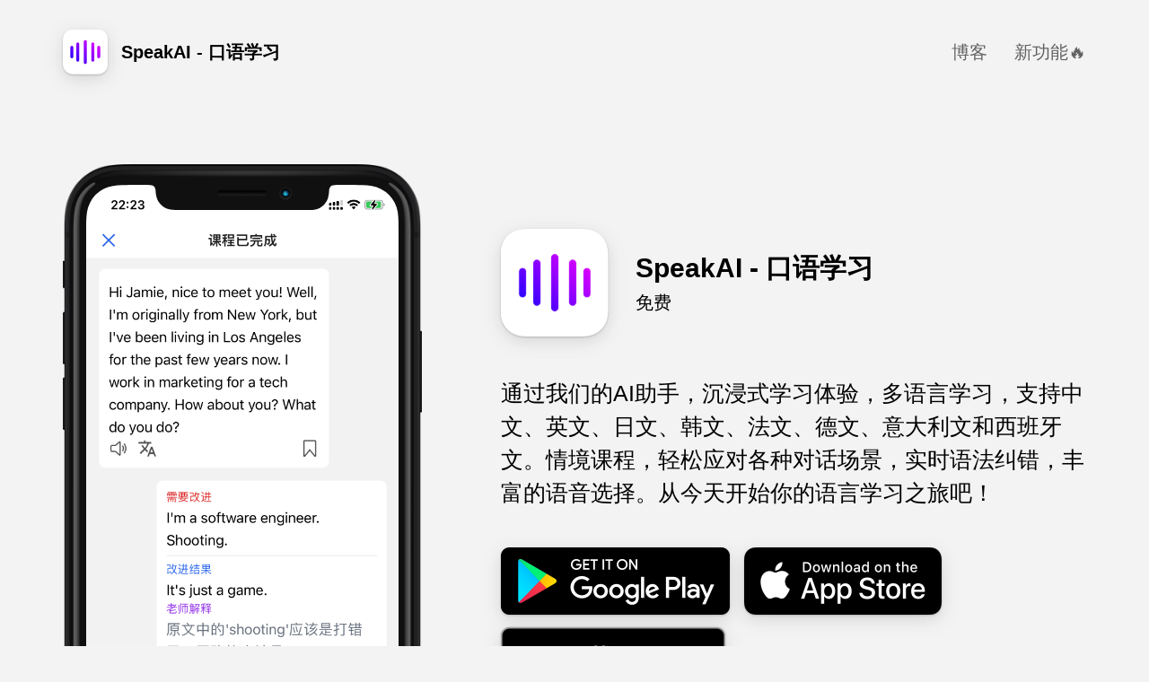

--- FILE ---
content_type: text/html; charset=utf-8
request_url: https://speakai.cc/
body_size: 4925
content:
<!DOCTYPE html>
<html lang="en-us">

<head>
	<meta charset="utf-8">
	<meta http-equiv="x-ua-compatible" content="ie=edge">
	<meta name="viewport" content="width=device-width, initial-scale=1.0">
	<base target="_blank">

	<title class="pageTitle">SpeakAI - 随时随地学习口语</title>
	<meta name="description" content="通过我们的AI助手，沉浸式学习体验，多语言学习，支持中文、英文、日文、韩文、法文、德文、意大利文和西班牙文。情境课程，轻松应对各种对话场景，实时语法纠错，丰富的语音选择。从今天开始你的语言学习之旅吧！">

	<link rel="shortcut icon" href="/assets/appicon.png">

	<!-- Smart App Banner -->
	
		<meta name="apple-itunes-app" content="app-id=6447890228">
	

	<link rel="stylesheet" href="https://use.fontawesome.com/releases/v5.6.3/css/all.css" integrity="sha384-UHRtZLI+pbxtHCWp1t77Bi1L4ZtiqrqD80Kn4Z8NTSRyMA2Fd33n5dQ8lWUE00s/" crossorigin="anonymous">
	<link rel="stylesheet" href="/main.css">
	<!-- Google tag (gtag.js) -->
	<script async src="https://www.googletagmanager.com/gtag/js?id=G-73C3E0XNJ4"></script>
	<script>
	window.dataLayer = window.dataLayer || [];
	function gtag(){dataLayer.push(arguments);}
	gtag('js', new Date());

	gtag('config', 'G-73C3E0XNJ4');
	</script>
</head>

<body>
    <div class="imageWrapper">
            <div class="headerBackground">
                <div class="container">
                    <header>
	<div class="logo">
		<div class="appIconShadow">
			<svg width="0" height="0">
				<defs>
					<clipPath id="shape">
						<path id="shape" class="cls-1"
							d="M6181.23,233.709v-1.792c0-.5-0.02-1-0.02-1.523a24.257,24.257,0,0,0-.28-3.3,11.207,11.207,0,0,0-1.04-3.132,10.683,10.683,0,0,0-1.95-2.679,10.384,10.384,0,0,0-2.68-1.943,10.806,10.806,0,0,0-3.13-1.038,19.588,19.588,0,0,0-3.3-.285c-0.5-.017-1-0.017-1.52-0.017h-22.39c-0.51,0-1.01.017-1.53,0.017a24.041,24.041,0,0,0-3.3.285,11.009,11.009,0,0,0-3.13,1.038,10.491,10.491,0,0,0-4.62,4.622,10.893,10.893,0,0,0-1.04,3.132,19.2,19.2,0,0,0-.28,3.3c-0.02.5-.02,1-0.02,1.523v22.392c0,0.5.02,1,.02,1.524a24.257,24.257,0,0,0,.28,3.3,10.9,10.9,0,0,0,1.04,3.132,10.491,10.491,0,0,0,4.62,4.622,11.04,11.04,0,0,0,3.13,1.038,19.891,19.891,0,0,0,3.3.285c0.51,0.017,1.01.017,1.53,0.017h22.39c0.5,0,1-.017,1.52-0.017a24.221,24.221,0,0,0,3.3-.285,10.836,10.836,0,0,0,3.13-1.038,10.408,10.408,0,0,0,2.68-1.943,10.683,10.683,0,0,0,1.95-2.679,11.217,11.217,0,0,0,1.04-3.132,20.257,20.257,0,0,0,.28-3.3c0.02-.5.02-1,0.02-1.524v-20.6h0Z"
							transform="translate(-6131 -218)" />
					</clipPath>
				</defs>
			</svg>
			
			<img class="headerIcon" src="/assets/appicon.png">
			
			<div class="divider"></div>
		</div>
		<p class="headerName">SpeakAI - 口语学习</p>
	</div>
	<nav class="scroll">
		<ul>
			
				
				<li><a href="/blog/" target="_self">博客</a></li>
				
			
				
			
				
			
				
				<li><a href="/changelog/" target="_self">新功能🔥</a></li>
				
			
				
			
		</ul>
	</nav>
</header>
                    <div class="iphonePreview">

                        <svg version="1.1" xmlns="http://www.w3.org/2000/svg" xmlns:xlink="http://www.w3.org/1999/xlink" viewBox="0 0 0 0" style="position: absolute;">
                            <clipPath id="screenMask" clipPathUnits="objectBoundingBox" transform="scale(0.00257, 0.00119)">
                                <path d="M6490.24,1234.36H6216.28c-2.57,0-10.55-.07-12.07-0.07a87.524,87.524,0,0,1-12-1.03,40.051,40.051,0,0,1-11.4-3.79,38.315,38.315,0,0,1-16.82-16.84,39.948,39.948,0,0,1-3.78-11.42,72.257,72.257,0,0,1-1.04-12.02c-0.06-1.83-.06-5.56-0.06-5.56V452.125h0s0.06-11.391.06-12.086a87.9,87.9,0,0,1,1.04-12.025,39.843,39.843,0,0,1,3.78-11.413,38.283,38.283,0,0,1,16.82-16.847,39.762,39.762,0,0,1,11.4-3.785,71.909,71.909,0,0,1,12-1.037c16.99-.567,36.32-0.061,34.51-0.061,5.02,0,6.5,3.439,6.63,6.962a35.611,35.611,0,0,0,1.2,8.156,21.326,21.326,0,0,0,19.18,15.592c2.28,0.192,6.78.355,6.78,0.355H6433.7s4.5-.059,6.79-0.251a21.348,21.348,0,0,0,19.18-15.591,35.582,35.582,0,0,0,1.19-8.154c0.13-3.523,1.61-6.962,6.64-6.962-1.81,0,17.52-.5,34.5.061a71.923,71.923,0,0,1,12.01,1.038,39.832,39.832,0,0,1,11.4,3.784,38.283,38.283,0,0,1,16.82,16.844,40.153,40.153,0,0,1,3.78,11.413,87.844,87.844,0,0,1,1.03,12.023c0,0.695.06,12.084,0.06,12.084h0V1183.64s0,3.72-.06,5.55a72.366,72.366,0,0,1-1.03,12.03,40.2,40.2,0,0,1-3.78,11.41,38.315,38.315,0,0,1-16.82,16.84,40.155,40.155,0,0,1-11.4,3.79,87.669,87.669,0,0,1-12.01,1.03c-1.52,0-9.5.07-12.07,0.07" transform="translate(-6159.12 -394.656)"/>
                            </clipPath>
                        </svg>

                        <div class="videoContainer hidden">
                            <video class="screenvideo" autoplay="autoplay" controls="controls">
                            </video>
                        </div>  
                        
                        <img class="iphoneScreen hidden" src="" alt="">

                        <script src="https://cdn.bootcdn.net/ajax/libs/jquery/3.6.4/jquery.min.js"></script>


    

    

    

    

    

    

    

    

    

    

    
        <script>
            $(function() {
                $(".iphoneScreen").attr('src', '/assets/screenshot/chat.png');
                $(".iphoneScreen").removeClass("hidden");
                console.log("/assets/screenshot/chat.png");
            });
        </script>
    

    

    

    
        
        
    

    

    


                    </div>
                    <div class="appInfo">
                        <div class="appIconShadow">
                            <svg width="0" height="0">
                                <defs>
                                    <clipPath id="shape120">
                                        <path id="shape" class="cls-1" d="M6821,495.533v-4.281c0-1.2-.04-2.4-0.04-3.642a57.7,57.7,0,0,0-.68-7.882,26.144,26.144,0,0,0-2.48-7.483,25.115,25.115,0,0,0-11.04-11.044,26.118,26.118,0,0,0-7.49-2.481,47.28,47.28,0,0,0-7.88-.68c-1.2-.04-2.4-0.04-3.64-0.04h-53.5c-1.2,0-2.4.04-3.64,0.04a57.813,57.813,0,0,0-7.88.68,26.323,26.323,0,0,0-7.49,2.481,25.115,25.115,0,0,0-11.04,11.044,26.144,26.144,0,0,0-2.48,7.483,47.313,47.313,0,0,0-.68,7.882c-0.04,1.2-.04,2.4-0.04,3.642v53.5c0,1.2.04,2.4,0.04,3.641a57.7,57.7,0,0,0,.68,7.883,26.137,26.137,0,0,0,2.48,7.482,25.115,25.115,0,0,0,11.04,11.044,26.261,26.261,0,0,0,7.49,2.481,47.28,47.28,0,0,0,7.88.68c1.2,0.04,2.4.04,3.64,0.04h53.5c1.2,0,2.4-.04,3.64-0.04a57.654,57.654,0,0,0,7.88-.68,26.057,26.057,0,0,0,7.49-2.481,25.115,25.115,0,0,0,11.04-11.044,26.137,26.137,0,0,0,2.48-7.482,47.316,47.316,0,0,0,.68-7.883c0.04-1.2.04-2.4,0.04-3.641V495.533h0Z" transform="translate(-6701 -458)" filter="url(#f1)"/>
                                    </clipPath>
                                </defs>
                            </svg>
                            <img class="appIconLarge" src="/assets/appicon.png">
                        </div>
                        <div class="appNamePriceContainer">
                            <h1 class="appName">
                                SpeakAI - 口语学习
                            </h1>
                            <h2 class="appPrice">
                                免费
                            </h2>
                        </div>
                        <div class="appDescriptionContainer">
                            <p class ="appDescription">
                                通过我们的AI助手，沉浸式学习体验，多语言学习，支持中文、英文、日文、韩文、法文、德文、意大利文和西班牙文。情境课程，轻松应对各种对话场景，实时语法纠错，丰富的语音选择。从今天开始你的语言学习之旅吧！
                            </p>
                        </div>
                        <div class="downloadButtonsContainer">
                            
                                <a class="playStoreLink" href="https://play.google.com/store/apps/details?id=cc.edream.speak"><img class="playStore" src="assets/playstore.png"></a>
                            
                            <a class="appStoreLink" href="https://apps.apple.com/cn/app/speakai/id6447890228"><img class="appStore" src="assets/appstore.png"></a>
                            
                            <a class="apkMirrorStoreLink" href="https://edreamai.feishu.cn/docx/C5OGd008Hoz6tVxKfygcdIIRnsA">
                                <img class="playStore" style="margin-top: 10px;" src="assets/apkmirror.png">
                            </a>
                            
                        </div>
                    </div>
                    <div class="features">

    

    
    <div class="feature">
        <div>
            <span class="fa-stack fa-1x">
                <i class="iconBack fas fa-circle fa-stack-2x"></i>
                <i class="iconTop fas fa-magic fa-stack-1x"></i>
            </span>
        </div>
        <div class="featureText">
            <h3>
                智能AI导师
            </h3>
            <p>
                我们的应用采用先进的AI技术，提供智能AI助手，为您的语言学习之旅提供指导。享受个性化学习路径和互动练习，根据您的需求和节奏进行调整。
            </p>
        </div>
    </div>
    

    

    
    <div class="feature">
        <div>
            <span class="fa-stack fa-1x">
                <i class="iconBack fas fa-circle fa-stack-2x"></i>
                <i class="iconTop fas fa-language fa-stack-1x"></i>
            </span>
        </div>
        <div class="featureText">
            <h3>
                多语言学习
            </h3>
            <p>
                我们支持中文、英文、日文、韩文、法文、德文、意大利文和西班牙文等多种语言。轻松探索不同文化，扩展您的全球交流能力。
            </p>
        </div>
    </div>
    

    

    
    <div class="feature">
        <div>
            <span class="fa-stack fa-1x">
                <i class="iconBack fas fa-circle fa-stack-2x"></i>
                <i class="iconTop fas fa-book fa-stack-1x"></i>
            </span>
        </div>
        <div class="featureText">
            <h3>
                情景课程
            </h3>
            <p>
                我们的应用提供基于情境的课程，帮助您掌握各种真实场景中的对话和交流。学会应对日常对话、商务交流、旅行经历等各种情境。
            </p>
        </div>
    </div>
    

    

    
    <div class="feature">
        <div>
            <span class="fa-stack fa-1x">
                <i class="iconBack fas fa-circle fa-stack-2x"></i>
                <i class="iconTop fas fa-mobile fa-stack-1x"></i>
            </span>
        </div>
        <div class="featureText">
            <h3>
                实时语法纠错
            </h3>
            <p>
                实时获得反馈和个性化的语法建议，提升语言水平。我们的应用帮助您发现并纠正语法错误，确保您的口语表达准确流利。
            </p>
        </div>
    </div>
    

    

    
    <div class="feature">
        <div>
            <span class="fa-stack fa-1x">
                <i class="iconBack fas fa-circle fa-stack-2x"></i>
                <i class="iconTop fas fa-graduation-cap fa-stack-1x"></i>
            </span>
        </div>
        <div class="featureText">
            <h3>
                实时对话模式
            </h3>
            <p>
                通过我们的实时对话功能，沉浸式地体验真实的语言学习。与虚拟伙伴和母语者进行对话，提高发音和流利度，动态互动，让语言焕发生机。
            </p>
        </div>
    </div>
    

    

    
    <div class="feature">
        <div>
            <span class="fa-stack fa-1x">
                <i class="iconBack fas fa-circle fa-stack-2x"></i>
                <i class="iconTop fas fa-microphone fa-stack-1x"></i>
            </span>
        </div>
        <div class="featureText">
            <h3>
                丰富的语音选择
            </h3>
            <p>
                我们提供100多种语音选择，让您为语言学习之旅找到完美的配音。用与你共鸣的声音学习，让语言生动起来。
            </p>
        </div>
    </div>
    

    

</div>
                    <footer>
	
	<p class="footerText">Made by <a href="https://edream.cc">edream,Inc</a></p>
	
	<div class="footerIcons">

		

		

		

		

		
			<a href="https://github.com/https://github.com/edreamai/edreamai.github.io">
				<span class="fa-stack fa-1x">
					<i class="socialIconBack fas fa-circle fa-stack-2x"></i>
					<i class="socialIconTop fab fa-github fa-stack-1x"></i>
				</span>
			</a>
		

		
			<a href="/cdn-cgi/l/email-protection#2f5c4a5d59464c4a6f4a4b5d4a4e42014c4c">
				<span class="fa-stack fa-1x">
					<i class="socialIconBack fas fa-circle fa-stack-2x"></i>
					<i class="socialIconTop fas fa-envelope fa-stack-1x"></i>
				</span>
			</a>
		

	</div>
	<div class="footerLinks">
		
			<a href="/blog/" target="_self">博客</a>
		
			<a href="/blogs/introduction/" target="_self">欢迎使用SpeakAI</a>
		
			<a href="/blogs/thoughts-on-speakai/" target="_self">SpeakAI开发的感想</a>
		
			<a href="/changelog/" target="_self">新功能🔥</a>
		
			<a href="/privacypolicy/" target="_self">隐私政策</a>
		
	</div>
</footer>
                    <script data-cfasync="false" src="/cdn-cgi/scripts/5c5dd728/cloudflare-static/email-decode.min.js"></script><script src="https://cdn.bootcdn.net/ajax/libs/jquery/3.6.4/jquery.min.js"></script>



<script>

$(function() {

    var apiURL = "https://itunes.apple.com/lookup?id=6447890228&country=us&callback=?";

    $.getJSON(apiURL, function(json) {

        if (json.results && json.results.length) {

            console.info("Image strings loaded from Apple API.");
            var appInfo = json.results[0];

            // Set favicon
            $('link[rel="shortcut icon"]').attr("href", appInfo.artworkUrl512);

            // Set page title using the iOS app ID if it is not set manually in _config.yml
            var $pageTitle = $(".pageTitle");
            if ($.trim($($pageTitle).text()).length == 0) {
                $($pageTitle).html(appInfo.trackName);
            }

            // Set large app icon using the iOS app ID if it is not set manually in _config.yml
            var $appIconLarge = $(".appIconLarge");
            if (!$appIconLarge.attr('src')) {
                $($appIconLarge).attr("src", appInfo.artworkUrl512);
            }

            // Set header app icon using the iOS app ID if it is not set manually in _config.yml
            var $appIconHeader = $(".headerIcon");
            if (!$appIconHeader.attr('src')) {
                $($appIconHeader).attr("src", appInfo.artworkUrl512);
            }

            // Set app name using the iOS app ID if it is not set manually in _config.yml
            var $appName = $(".appName");
            if ($.trim($($appName).text()).length == 0) {
                $($appName).html(appInfo.trackName);
            }

            // Set the name displayed in the header if it is not set manually in _config.yml
            var $headerName = $(".headerName");
            if ($.trim($($headerName).text()).length == 0) {
                $($headerName).html(appInfo.trackName);
            }

            // Set price using the iOS app ID if it is not set manually in _config.yml
            var $appPrice = $(".appPrice");
            if ($.trim($($appPrice).text()).length == 0) {
                $($appPrice).html(appInfo.formattedPrice);
            }

            // Set App Store link using the iOS app ID if it is not set manually in _config.yml
            var $appStoreLink = $(".appStoreLink");
            if ($.trim($appStoreLink.attr('href')).length == 0) {
                $($appStoreLink).attr("href", appInfo.trackViewUrl);
            }
            // console.info(appInfo);
        }
    });  
});

</script>


                </div>
            </div>
        </div>
<script defer src="https://static.cloudflareinsights.com/beacon.min.js/vcd15cbe7772f49c399c6a5babf22c1241717689176015" integrity="sha512-ZpsOmlRQV6y907TI0dKBHq9Md29nnaEIPlkf84rnaERnq6zvWvPUqr2ft8M1aS28oN72PdrCzSjY4U6VaAw1EQ==" data-cf-beacon='{"version":"2024.11.0","token":"b871e92ca9cd4771a9286897a57d7894","r":1,"server_timing":{"name":{"cfCacheStatus":true,"cfEdge":true,"cfExtPri":true,"cfL4":true,"cfOrigin":true,"cfSpeedBrain":true},"location_startswith":null}}' crossorigin="anonymous"></script>
</body>
</html>

--- FILE ---
content_type: text/css; charset=utf-8
request_url: https://speakai.cc/main.css
body_size: 5784
content:
html{font-size:62.5%;font-family:-apple-system,BlinkMacSystemFont,"Segoe UI",Roboto,Helvetica,Arial,sans-serif,"Apple Color Emoji","Segoe UI Emoji","Segoe UI Symbol";line-height:1}body{font-size:2rem;background-color:#f3f3f3}.subPageBody{background-color:#fff}h1{font-size:3rem}h2{font-size:2rem}h3{font-size:2rem}body{-webkit-font-smoothing:antialiased;-moz-osx-font-smoothing:grayscale;background-color:#f3f3f3}a:link,a:hover,a:visited,a:active{color:#1d63ea;text-decoration:none}*,*::before,*::after{-webkit-box-sizing:border-box;-moz-box-sizing:border-box;box-sizing:border-box;margin:0;padding:0}.imageWrapper{height:850px;background:linear-gradient(#f3f3f3, #f3f3f3),url("");background-repeat:no-repeat;background-size:cover;background-position:top;border-radius:0px 0px 40px 40px}.headerBackground{height:115px;background-color:#f3f3f3}@media only screen and (max-width: 768px){.headerBackground{height:80px}}.subPageHeaderBackground{background-color:#fff}.container{display:grid;margin:auto;max-width:1170px;padding-left:15px;padding-right:15px;grid-template-columns:repeat(12, 1fr);grid-template-rows:115px 876px auto auto;grid-column-gap:30px;grid-template-areas:"h h h h h h h h h h h h" "p p p p p i i i i i i i" "c c c c c c c c c c c c" "f f f f f f f f f f f f"}.subPageContainer{grid-template-rows:115px auto auto auto;background-color:#fff}@media only screen and (max-width: 768px){.container{grid-template-rows:80px 811px auto auto}}@media only screen and (max-width: 992px){.container{grid-column-gap:0px;grid-template-columns:1;grid-template-rows:115px auto auto auto auto;grid-template-areas:"h h h h h h h h h h h h" "i i i i i i i i i i i i" "p p p p p p p p p p p p" "c c c c c c c c c c c c" "f f f f f f f f f f f f"}}.page{margin-top:30px;margin-bottom:70px;grid-column:3/11}@media only screen and (max-width: 768px){.page{margin-top:30px;margin-bottom:70px;grid-column:1/-1}}header{grid-area:h;display:flex;margin-right:-15px}.logo{display:flex;justify-content:flex-start;align-items:center;height:115px;margin-right:30px}.logo>p{color:#000;white-space:nowrap;display:flex;font-weight:bold;margin-left:15px}@media only screen and (max-width: 768px){.logo{height:80px;margin-right:0px}.logo>p{display:none}}.headerIcon{width:50px;height:50px;-webkit-clip-path:url(#shape);clip-path:url(#shape)}@media only screen and (max-width: 768px){.divider{position:relative;min-width:1px;max-width:1px;background-color:rgba(127,127,127,0.2);display:inline-block;margin-left:15px}}.scroll{display:flex;width:100%;align-items:center;justify-content:flex-end;height:115px;white-space:nowrap;overflow-x:auto;overflow-y:hidden;-webkit-overflow-scrolling:touch;-ms-overflow-style:-ms-autohiding-scrollbar}@media only screen and (max-width: 768px){.scroll{height:80px;padding-top:100px;padding-bottom:100px;margin-top:-60px;justify-content:flex-start}}.scroll::-webkit-scrollbar{display:none}nav>ul{color:#fff;display:flex;list-style-type:none}nav>ul li{padding-left:30px}@media only screen and (max-width: 768px){nav>ul li{padding-left:20px}}nav>ul li:first-child{padding-left:0px;padding-left:15px}nav>ul li:last-child{padding-right:15px}nav>ul li a:link,nav>ul li a:visited{text-decoration:none;color:rgba(0,0,0,0.6)}nav>ul li a:hover,nav>ul li a:active{text-decoration:none;color:#000}.subPageHeaderBackground .logo>p{color:#000}.subPageHeaderBackground nav>ul li a:link,.subPageHeaderBackground nav>ul li a:visited{color:rgba(0,0,0,0.6)}.subPageHeaderBackground nav>ul li a:hover,.subPageHeaderBackground nav>ul li a:active{color:#000}.appInfo{grid-area:i;display:flex;flex-wrap:wrap;padding-top:140px;align-content:flex-start}@media only screen and (max-width: 992px){.appInfo{padding-top:50px;justify-content:center}}.appIconShadow{display:flex;filter:drop-shadow(0px 5px 10px rgba(0,0,0,0.1)) drop-shadow(0px 1px 1px rgba(0,0,0,0.2))}.appIconLarge{width:120px;height:120px;-webkit-clip-path:url(#shape120);clip-path:url(#shape120)}.appNamePriceContainer{display:flex;flex:0 1 auto;flex-direction:column;align-items:start;justify-content:center;margin-left:30px}.appName{color:#000}.appPrice{color:#000;font-weight:normal;margin-top:13px}@media only screen and (max-width: 768px){.appNamePriceContainer{width:100%;margin-left:0px;align-items:center;justify-content:center}.appName{margin-top:30px;text-align:center}.appPrice{margin-top:13px;text-align:center}}.appDescriptionContainer{font-size:2.5rem;font-weight:normal;width:100%;align-items:flex-start;margin-top:45px;flex:0 1 auto;line-height:1.5}.appDescription{color:#000}@media only screen and (max-width: 992px){.appDescription{text-align:center}}.downloadButtonsContainer{display:inline-block;margin-top:42px;filter:drop-shadow(0px 5px 10px rgba(0,0,0,0.1)) drop-shadow(0px 1px 1px rgba(0,0,0,0.2))}@media only screen and (max-width: 992px){.downloadButtonsContainer{text-align:center}}.playStore{height:75px;margin-right:10px}@media only screen and (max-width: 992px){.playStore{margin-right:10px;margin-bottom:0px}}@media only screen and (max-width: 528px){.playStore{margin-right:0px;margin-bottom:10px}}.appStore{height:75px}.apkMirrorStoreLink{height:75px}.iphonePreview{grid-area:p;background-image:url("assets/black.png");background-size:400px auto;background-repeat:no-repeat;margin-top:68px}.iphoneScreen{width:349px;-webkit-clip-path:url(#screenMask);clip-path:url(#screenMask);margin-left:26px;margin-top:23px}.videoContainer{width:349px;height:755px;-webkit-clip-path:url(#screenMask);clip-path:url(#screenMask);margin-left:26px;margin-top:23px}.videoContainer>video{width:349px;height:755px}@media only screen and (max-width: 1070px){.iphonePreview{background-size:370px auto}.iphoneScreen{width:322px;margin-left:24px;margin-top:22px}.videoContainer{width:322px;height:698px;margin-left:24px;margin-top:22px}.videoContainer>video{width:322px;height:698px}}@media only screen and (max-width: 992px){.iphonePreview{display:flex;background-size:260px auto;background-position:center 0;margin-top:47px;justify-content:center;padding-bottom:75px}.iphoneScreen{width:226px;height:488px;-webkit-clip-path:url(#screenMask);clip-path:url(#screenMask);margin:0px;margin-top:17px}.videoContainer{width:226px;height:488px;margin-left:0px;margin-top:17px}.videoContainer>video{width:226px;height:488px}}.features{grid-area:c;display:flex;flex:0 1 auto;align-content:flex-start;justify-content:flex-start;flex-grow:1;flex-wrap:wrap;margin-top:93px}.feature{display:flex;padding-top:63px;padding-left:15px;padding-right:15px;width:calc(100%/3)}.feature:nth-child(-n+3){padding-top:0px}.feature:nth-child(3n){padding-right:0px}.feature:nth-child(3n+1){padding-left:0px}.iconBack{color:#e6e6e6}.iconTop{color:#1d63ea}.socialIconBack{color:#e6e6e6}.socialIconTop{color:#666}.featureText{margin-left:18px}.featureText>h3{color:#000}.featureText>p{color:#666;margin-top:8px;line-height:1.5}@media only screen and (max-width: 992px){.features{flex-grow:1;flex-direction:row;flex-wrap:wrap;margin-top:11px}.feature{display:flex;padding-top:41px;padding-left:15px;padding-right:15px;width:100%}.feature:nth-child(-n+3){padding-top:41px}.feature:nth-child(1){padding-top:0px}.feature:nth-child(3n){padding-right:15px}.feature:nth-child(3n+1){padding-left:15px}}@media only screen and (max-width: 375px){.features{flex-grow:1;flex-direction:row;flex-wrap:wrap;margin-top:11px}.feature{display:flex;padding-top:41px;padding-left:0px;padding-right:0px;width:100%}.feature:nth-child(-n+3){padding-top:41px}.feature:nth-child(1){padding-top:0px}.feature:nth-child(3n){padding-right:0px}.feature:nth-child(3n+1){padding-left:0px}}footer{grid-area:f;display:flex;flex-wrap:wrap;justify-content:center}.footerText{color:#666;display:block;line-height:1.5;width:100%;text-align:center;padding-top:70px;padding-bottom:70px}.footerIcons{padding-bottom:70px;display:flex;flex:0 0 100%;justify-content:center}.footerLinks{display:flex;text-align:center;padding-bottom:70px}.footerLinks a{margin-right:30px}.footerLinks a:last-child{margin-right:0px}@media only screen and (max-width: 768px){.footerLinks{flex-direction:column}.footerLinks a{justify-content:stretch;margin-right:0px;margin-top:20px}.footerLinks a:first-child{margin-top:0px}}@media only screen and (max-width: 992px){.footerText{color:#666;display:block;line-height:1.5;width:100%;text-align:center;padding-top:54px;padding-bottom:61px}.footerIcons{padding-bottom:70px;display:flex}}.hidden{display:none}@font-face{font-family:octicons-link;src:url([data-uri]) format("woff")}.markdown-body .octicon{display:inline-block;fill:currentColor;vertical-align:text-bottom}.markdown-body .anchor{float:left;line-height:1;margin-left:-20px;padding-right:4px}.markdown-body .anchor:focus{outline:none}.markdown-body h1 .octicon-link,.markdown-body h2 .octicon-link,.markdown-body h3 .octicon-link,.markdown-body h4 .octicon-link,.markdown-body h5 .octicon-link,.markdown-body h6 .octicon-link{color:#000;vertical-align:middle;visibility:hidden}.markdown-body h1,.markdown-body h2,.markdown-body h3,.markdown-body h4,.markdown-body h5,.markdown-body h6{color:#000}.markdown-body h1:hover .anchor,.markdown-body h2:hover .anchor,.markdown-body h3:hover .anchor,.markdown-body h4:hover .anchor,.markdown-body h5:hover .anchor,.markdown-body h6:hover .anchor{text-decoration:none}.markdown-body h1:hover .anchor .octicon-link,.markdown-body h2:hover .anchor .octicon-link,.markdown-body h3:hover .anchor .octicon-link,.markdown-body h4:hover .anchor .octicon-link,.markdown-body h5:hover .anchor .octicon-link,.markdown-body h6:hover .anchor .octicon-link{visibility:visible}.markdown-body{-ms-text-size-adjust:100%;-webkit-text-size-adjust:100%;color:rgba(0,0,0,0.8);line-height:1.5;font-family:-apple-system,BlinkMacSystemFont,"Segoe UI",Roboto,Helvetica,Arial,sans-serif,"Apple Color Emoji","Segoe UI Emoji","Segoe UI Symbol";font-size:16px;line-height:1.5;word-wrap:break-word}.markdown-body .pl-c{color:#6a737d}.markdown-body .pl-c1,.markdown-body .pl-s .pl-v{color:#005cc5}.markdown-body .pl-e,.markdown-body .pl-en{color:#6f42c1}.markdown-body .pl-s .pl-s1,.markdown-body .pl-smi{color:#24292e}.markdown-body .pl-ent{color:#22863a}.markdown-body .pl-k{color:#d73a49}.markdown-body .pl-pds,.markdown-body .pl-s,.markdown-body .pl-s .pl-pse .pl-s1,.markdown-body .pl-sr,.markdown-body .pl-sr .pl-cce,.markdown-body .pl-sr .pl-sra,.markdown-body .pl-sr .pl-sre{color:#032f62}.markdown-body .pl-smw,.markdown-body .pl-v{color:#e36209}.markdown-body .pl-bu{color:#b31d28}.markdown-body .pl-ii{background-color:#b31d28;color:#fafbfc}.markdown-body .pl-c2{background-color:#d73a49;color:#fafbfc}.markdown-body .pl-c2:before{content:"^M"}.markdown-body .pl-sr .pl-cce{color:#22863a;font-weight:700}.markdown-body .pl-ml{color:#735c0f}.markdown-body .pl-mh,.markdown-body .pl-mh .pl-en,.markdown-body .pl-ms{color:#005cc5;font-weight:700}.markdown-body .pl-mi{color:#24292e;font-style:italic}.markdown-body .pl-mb{color:#24292e;font-weight:700}.markdown-body .pl-md{background-color:#ffeef0;color:#b31d28}.markdown-body .pl-mi1{background-color:#f0fff4;color:#22863a}.markdown-body .pl-mc{background-color:#ffebda;color:#e36209}.markdown-body .pl-mi2{background-color:#005cc5;color:#f6f8fa}.markdown-body .pl-mdr{color:#6f42c1;font-weight:700}.markdown-body .pl-ba{color:#586069}.markdown-body .pl-sg{color:#959da5}.markdown-body .pl-corl{color:#032f62;text-decoration:underline}.markdown-body details{display:block}.markdown-body summary{display:list-item}.markdown-body a{background-color:transparent}.markdown-body a:active,.markdown-body a:hover{outline-width:0}.markdown-body strong{font-weight:inherit;font-weight:bolder}.markdown-body h1{font-size:2em;margin:.67em 0}.markdown-body img{border-style:none}.markdown-body code,.markdown-body kbd,.markdown-body pre{font-family:monospace,monospace;font-size:1em}.markdown-body hr{box-sizing:content-box;height:0;overflow:visible}.markdown-body input{font:inherit;margin:0}.markdown-body input{overflow:visible}.markdown-body [type=checkbox]{box-sizing:border-box;padding:0}.markdown-body *{box-sizing:border-box}.markdown-body input{font-family:inherit;font-size:inherit;line-height:inherit}.markdown-body a{color:#1d63ea;text-decoration:none}.markdown-body a:hover{text-decoration:underline}.markdown-body strong{font-weight:600}.markdown-body hr{background:transparent;border:0;border-bottom:1px solid #dfe2e5;height:0;margin:15px 0;overflow:hidden}.markdown-body hr:before{content:"";display:table}.markdown-body hr:after{clear:both;content:"";display:table}.markdown-body table{border-collapse:collapse;border-spacing:0}.markdown-body td,.markdown-body th{padding:0}.markdown-body details summary{cursor:pointer}.markdown-body h1,.markdown-body h2,.markdown-body h3,.markdown-body h4,.markdown-body h5,.markdown-body h6{margin-bottom:0;margin-top:0}.markdown-body h1{font-size:32px}.markdown-body h1,.markdown-body h2{font-weight:600}.markdown-body h2{font-size:24px}.markdown-body h3{font-size:20px}.markdown-body h3,.markdown-body h4{font-weight:600}.markdown-body h4{font-size:16px}.markdown-body h5{font-size:14px}.markdown-body h5,.markdown-body h6{font-weight:600}.markdown-body h6{font-size:12px}.markdown-body p{margin-bottom:10px;margin-top:0}.markdown-body blockquote{margin:0}.markdown-body ol,.markdown-body ul{margin-bottom:0;margin-top:0;padding-left:0}.markdown-body ol ol,.markdown-body ul ol{list-style-type:lower-roman}.markdown-body ol ol ol,.markdown-body ol ul ol,.markdown-body ul ol ol,.markdown-body ul ul ol{list-style-type:lower-alpha}.markdown-body dd{margin-left:0}.markdown-body code,.markdown-body pre{font-family:SFMono-Regular,Consolas,Liberation Mono,Menlo,Courier,monospace;font-size:12px}.markdown-body pre{margin-bottom:0;margin-top:0}.markdown-body input::-webkit-inner-spin-button,.markdown-body input::-webkit-outer-spin-button{-webkit-appearance:none;appearance:none;margin:0}.markdown-body .border{border:1px solid #e1e4e8 !important}.markdown-body .border-0{border:0 !important}.markdown-body .border-bottom{border-bottom:1px solid #e1e4e8 !important}.markdown-body .rounded-1{border-radius:3px !important}.markdown-body .bg-white{background-color:#fff !important}.markdown-body .bg-gray-light{background-color:#fafbfc !important}.markdown-body .text-gray-light{color:#6a737d !important}.markdown-body .mb-0{margin-bottom:0 !important}.markdown-body .my-2{margin-bottom:8px !important;margin-top:8px !important}.markdown-body .pl-0{padding-left:0 !important}.markdown-body .py-0{padding-bottom:0 !important;padding-top:0 !important}.markdown-body .pl-1{padding-left:4px !important}.markdown-body .pl-2{padding-left:8px !important}.markdown-body .py-2{padding-bottom:8px !important;padding-top:8px !important}.markdown-body .pl-3,.markdown-body .px-3{padding-left:16px !important}.markdown-body .px-3{padding-right:16px !important}.markdown-body .pl-4{padding-left:24px !important}.markdown-body .pl-5{padding-left:32px !important}.markdown-body .pl-6{padding-left:40px !important}.markdown-body .f6{font-size:12px !important}.markdown-body .lh-condensed{line-height:1.25 !important}.markdown-body .text-bold{font-weight:600 !important}.markdown-body:before{content:"";display:table}.markdown-body:after{clear:both;content:"";display:table}.markdown-body>:first-child{margin-top:0 !important}.markdown-body>:last-child{margin-bottom:0 !important}.markdown-body a:not([href]){color:inherit;text-decoration:none}.markdown-body blockquote,.markdown-body dl,.markdown-body ol,.markdown-body p,.markdown-body pre,.markdown-body table,.markdown-body ul{margin-bottom:16px;margin-top:0}.markdown-body hr{background-color:#e1e4e8;border:0;height:.25em;margin:24px 0;padding:0}.markdown-body blockquote{border-left:.25em solid #dfe2e5;color:#6a737d;padding:0 1em}.markdown-body blockquote>:first-child{margin-top:0}.markdown-body blockquote>:last-child{margin-bottom:0}.markdown-body kbd{background-color:#fafbfc;border:1px solid #c6cbd1;border-bottom-color:#959da5;border-radius:3px;box-shadow:inset 0 -1px 0 #959da5;color:#444d56;display:inline-block;font-size:11px;line-height:10px;padding:3px 5px;vertical-align:middle}.markdown-body h1,.markdown-body h2,.markdown-body h3,.markdown-body h4,.markdown-body h5,.markdown-body h6{font-weight:600;line-height:1.25;margin-bottom:16px;margin-top:24px}.markdown-body h1{font-size:2em}.markdown-body h1,.markdown-body h2{border-bottom:1px solid #eaecef;padding-bottom:.3em}.markdown-body h2{font-size:1.5em}.markdown-body h3{font-size:1.25em}.markdown-body h4{font-size:1em}.markdown-body h5{font-size:.875em}.markdown-body h6{color:#6a737d;font-size:.85em}.markdown-body ol,.markdown-body ul{padding-left:2em}.markdown-body ol ol,.markdown-body ol ul,.markdown-body ul ol,.markdown-body ul ul{margin-bottom:0;margin-top:0}.markdown-body li{word-wrap:break-all}.markdown-body li>p{margin-top:16px}.markdown-body li+li{margin-top:.25em}.markdown-body dl{padding:0}.markdown-body dl dt{font-size:1em;font-style:italic;font-weight:600;margin-top:16px;padding:0}.markdown-body dl dd{margin-bottom:16px;padding:0 16px}.markdown-body table{display:block;overflow:auto;width:100%}.markdown-body table th{font-weight:600}.markdown-body table td,.markdown-body table th{border:1px solid #dfe2e5;padding:6px 13px}.markdown-body table tr{background-color:#fff;border-top:1px solid #c6cbd1}.markdown-body table tr:nth-child(2n){background-color:#f6f8fa}.markdown-body img{background-color:#fff;box-sizing:content-box;max-width:100%}.markdown-body img[align=right]{padding-left:20px}.markdown-body img[align=left]{padding-right:20px}.markdown-body code{background-color:rgba(27,31,35,0.05);border-radius:3px;font-size:85%;margin:0;padding:.2em .4em}.markdown-body pre{word-wrap:normal}.markdown-body pre>code{background:transparent;border:0;font-size:100%;margin:0;padding:0;white-space:pre;word-break:normal}.markdown-body .highlight{margin-bottom:16px}.markdown-body .highlight pre{margin-bottom:0;word-break:normal}.markdown-body .highlight pre,.markdown-body pre{background-color:#f6f8fa;border-radius:3px;font-size:85%;line-height:1.45;overflow:auto;padding:16px}.markdown-body pre code{background-color:transparent;border:0;display:inline;line-height:inherit;margin:0;max-width:auto;overflow:visible;padding:0;word-wrap:normal}.markdown-body .commit-tease-sha{color:#444d56;display:inline-block;font-family:SFMono-Regular,Consolas,Liberation Mono,Menlo,Courier,monospace;font-size:90%}.markdown-body .blob-wrapper{border-bottom-left-radius:3px;border-bottom-right-radius:3px;overflow-x:auto;overflow-y:hidden}.markdown-body .blob-wrapper-embedded{max-height:240px;overflow-y:auto}.markdown-body .blob-num{-moz-user-select:none;-ms-user-select:none;-webkit-user-select:none;color:rgba(27,31,35,0.3);cursor:pointer;font-family:SFMono-Regular,Consolas,Liberation Mono,Menlo,Courier,monospace;font-size:12px;line-height:20px;min-width:50px;padding-left:10px;padding-right:10px;text-align:right;user-select:none;vertical-align:top;white-space:nowrap;width:1%}.markdown-body .blob-num:hover{color:rgba(27,31,35,0.6)}.markdown-body .blob-num:before{content:attr(data-line-number)}.markdown-body .blob-code{line-height:20px;padding-left:10px;padding-right:10px;position:relative;vertical-align:top}.markdown-body .blob-code-inner{color:#24292e;font-family:SFMono-Regular,Consolas,Liberation Mono,Menlo,Courier,monospace;font-size:12px;overflow:visible;white-space:pre;word-wrap:normal}.markdown-body .pl-token.active,.markdown-body .pl-token:hover{background:#ffea7f;cursor:pointer}.markdown-body kbd{background-color:#fafbfc;border:1px solid #d1d5da;border-bottom-color:#c6cbd1;border-radius:3px;box-shadow:inset 0 -1px 0 #c6cbd1;color:#444d56;display:inline-block;font:11px SFMono-Regular,Consolas,Liberation Mono,Menlo,Courier,monospace;line-height:10px;padding:3px 5px;vertical-align:middle}.markdown-body :checked+.radio-label{border-color:#0366d6;position:relative;z-index:1}.markdown-body .tab-size[data-tab-size="1"]{-moz-tab-size:1;tab-size:1}.markdown-body .tab-size[data-tab-size="2"]{-moz-tab-size:2;tab-size:2}.markdown-body .tab-size[data-tab-size="3"]{-moz-tab-size:3;tab-size:3}.markdown-body .tab-size[data-tab-size="4"]{-moz-tab-size:4;tab-size:4}.markdown-body .tab-size[data-tab-size="5"]{-moz-tab-size:5;tab-size:5}.markdown-body .tab-size[data-tab-size="6"]{-moz-tab-size:6;tab-size:6}.markdown-body .tab-size[data-tab-size="7"]{-moz-tab-size:7;tab-size:7}.markdown-body .tab-size[data-tab-size="8"]{-moz-tab-size:8;tab-size:8}.markdown-body .tab-size[data-tab-size="9"]{-moz-tab-size:9;tab-size:9}.markdown-body .tab-size[data-tab-size="10"]{-moz-tab-size:10;tab-size:10}.markdown-body .tab-size[data-tab-size="11"]{-moz-tab-size:11;tab-size:11}.markdown-body .tab-size[data-tab-size="12"]{-moz-tab-size:12;tab-size:12}.markdown-body .task-list-item{list-style-type:none}.markdown-body .task-list-item+.task-list-item{margin-top:3px}.markdown-body .task-list-item input{margin:0 .2em .25em -1.6em;vertical-align:middle}.markdown-body hr{border-bottom-color:#eee}.markdown-body .pl-0{padding-left:0 !important}.markdown-body .pl-1{padding-left:4px !important}.markdown-body .pl-2{padding-left:8px !important}.markdown-body .pl-3{padding-left:16px !important}.markdown-body .pl-4{padding-left:24px !important}.markdown-body .pl-5{padding-left:32px !important}.markdown-body .pl-6{padding-left:40px !important}.markdown-body .pl-7{padding-left:48px !important}.markdown-body .pl-8{padding-left:64px !important}.markdown-body .pl-9{padding-left:80px !important}.markdown-body .pl-10{padding-left:96px !important}.markdown-body .pl-11{padding-left:112px !important}.markdown-body .pl-12{padding-left:128px !important}


--- FILE ---
content_type: text/javascript; charset=utf-8
request_url: https://itunes.apple.com/lookup?id=6447890228&country=us&callback=jQuery36404514675019763008_1768361877254&_=1768361877255
body_size: -447
content:


jQuery36404514675019763008_1768361877254(
{
 "resultCount":0,
 "results": []
}
);

